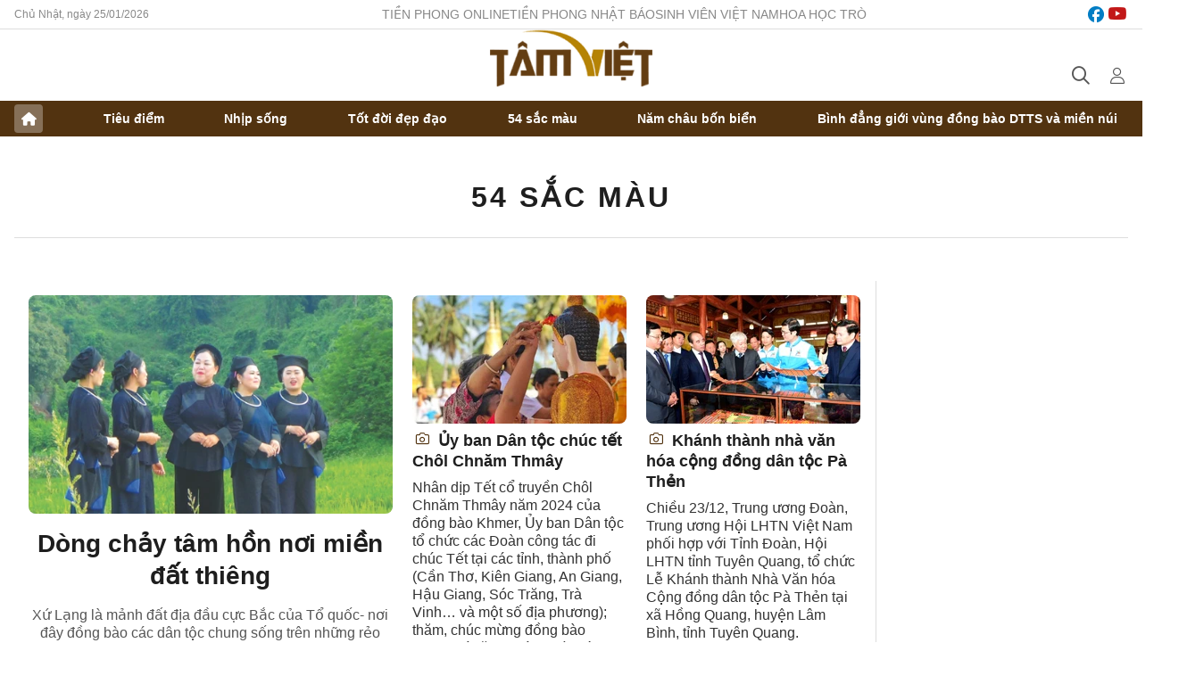

--- FILE ---
content_type: text/html;charset=utf-8
request_url: https://tamviet.tienphong.vn/tv-54-mau-sac/?url=https://svvn.tienphong.vn/NERD.vn
body_size: 17695
content:
<!DOCTYPE html> <html lang="vi" class="tamviet "> <head> <title>54 sắc màu | Báo điện tử Tiền Phong</title> <meta name="description" content="Tin tức, hình ảnh, video clip về 54 sắc màu đang được dư luận quan tâm, cập nhật tin tuc 54 sac mau 24h trong ngày tại Báo điện tử Tiền Phong"/> <meta name="keywords" content="54 sắc màu, tin tuc 54 sac mau, hinh anh 54 sac mau, video clip 54 sac mau"/> <meta name="news_keywords" content="54 sắc màu, tin tuc 54 sac mau, hinh anh 54 sac mau, video clip 54 sac mau"/> <meta http-equiv="Content-Type" content="text/html; charset=utf-8" /> <meta http-equiv="X-UA-Compatible" content="IE=edge"/> <meta http-equiv="refresh" content="1800" /> <meta name="revisit-after" content="1 days" /> <meta name="viewport" content="width=device-width, initial-scale=1"> <meta http-equiv="content-language" content="vi" /> <meta name="format-detection" content="telephone=no"/> <meta name="format-detection" content="address=no"/> <meta name="apple-mobile-web-app-capable" content="yes"> <meta name="apple-mobile-web-app-status-bar-style" content="black"> <meta name="apple-mobile-web-app-title" content="Báo điện tử Tiền Phong"/> <meta name="referrer" content="no-referrer-when-downgrade"/> <link rel="shortcut icon" href="https://cdn.tienphong.vn/assets/web/styles/img/favicon-tv.jpg" type="image/x-icon" /> <link rel="preconnect" href="https://cdn.tienphong.vn"/> <link rel="dns-prefetch" href="https://cdn.tienphong.vn"/> <link rel="dns-prefetch" href="//www.google-analytics.com" /> <link rel="dns-prefetch" href="//www.googletagmanager.com" /> <link rel="dns-prefetch" href="//stc.za.zaloapp.com" /> <link rel="dns-prefetch" href="//fonts.googleapis.com" /> <script> var cmsConfig = { domainDesktop: 'https://tamviet.tienphong.vn', domainMobile: 'https://tamviet.tienphong.vn', domainApi: 'https://api.tienphong.vn', domainStatic: 'https://cdn.tienphong.vn', domainLog: 'https://log.tienphong.vn', googleAnalytics: 'G-0Z1MC7SXVQ', siteId: 1, pageType: 4, objectId: 404, adsZone: 404, allowAds: true, adsLazy: true, antiAdblock: true, }; if (window.location.protocol !== 'https:' && window.location.hostname.indexOf('tienphong.vn') !== -1) { window.location = 'https://' + window.location.hostname + window.location.pathname + window.location.hash; } var USER_AGENT=window.navigator&&window.navigator.userAgent||"",IS_MOBILE=/Android|webOS|iPhone|iPod|BlackBerry|Windows Phone|IEMobile|Mobile Safari|Opera Mini/i.test(USER_AGENT);function setCookie(e,o,i){var n=new Date,i=(n.setTime(n.getTime()+24*i*60*60*1e3),"expires="+n.toUTCString());document.cookie=e+"="+o+"; "+i+";path=/;"}function getCookie(e){var o=document.cookie.indexOf(e+"="),i=o+e.length+1;return!o&&e!==document.cookie.substring(0,e.length)||-1===o?null:(-1===(e=document.cookie.indexOf(";",i))&&(e=document.cookie.length),unescape(document.cookie.substring(i,e)))}; </script> <script> if(USER_AGENT && USER_AGENT.indexOf("facebot") <= 0 && USER_AGENT.indexOf("facebookexternalhit") <= 0) { var query = ''; var hash = ''; if (window.location.search) query = window.location.search; if (window.location.hash) hash = window.location.hash; var canonicalUrl = 'https://tamviet.tienphong.vn/tv-54-mau-sac/' + query + hash ; var curUrl = decodeURIComponent(window.location.href); if(!location.port && canonicalUrl.startsWith("http") && curUrl != canonicalUrl){ window.location.replace(canonicalUrl); } } </script> <meta property="fb:app_id" content="398178286982123"/> <meta property="fb:pages" content="102790913161840"/> <meta name="author" content="Báo điện tử Tiền Phong" /> <meta name="copyright" content="Copyright © 2026 by Báo điện tử Tiền Phong" /> <meta name="RATING" content="GENERAL" /> <meta name="GENERATOR" content="Báo điện tử Tiền Phong" /> <meta content="Báo điện tử Tiền Phong" itemprop="sourceOrganization" name="source"/> <meta content="news" itemprop="genre" name="medium"/> <link rel="alternate" type="application/rss+xml" href="https://tamviet.tienphong.vn/rss/tv-54-mau-sac-404.rss" title="Tin tức, hình ảnh, video clip về 54 sắc màu đang được dư luận quan tâm, cập nhật tin tuc 54 sac mau 24h trong ngày tại Báo điện tử Tiền Phong"/> <meta name="robots" content="noarchive, max-image-preview:large, index, follow" /> <meta name="GOOGLEBOT" content="noarchive, max-image-preview:large, index, follow" /> <link rel="canonical" href="https://tamviet.tienphong.vn/tv-54-mau-sac/" /> <meta property="og:site_name" content="Báo điện tử Tiền Phong"/> <meta property="og:rich_attachment" content="true"/> <meta property="og:type" content="website"/> <meta property="og:url" content="https://tamviet.tienphong.vn/tv-54-mau-sac/"/> <meta property="og:image" content="https://cdn.tienphong.vn/assets/web/styles/img/tpo_social_share.png"/> <meta property="og:image:width" content="1200"/> <meta property="og:image:height" content="630"/> <meta property="og:title" content="54 sắc màu - trang 1"/> <meta property="og:description" content="Tin tức, hình ảnh, video clip MỚI NHẤT về 54 sắc màu đang được dư luận quan tâm, cập nhật tin tuc 54 sac mau 24h trong ngày tại Báo điện tử Tiền Phong"/> <meta name="twitter:card" value="summary"/> <meta name="twitter:url" content="https://tamviet.tienphong.vn/tv-54-mau-sac/"/> <meta name="twitter:title" content="54 sắc màu - trang 1"/> <meta name="twitter:description" content="Tin tức, hình ảnh, video clip MỚI NHẤT về 54 sắc màu đang được dư luận quan tâm, cập nhật tin tuc 54 sac mau 24h trong ngày tại Báo điện tử Tiền Phong"/> <meta name="twitter:image" content="https://cdn.tienphong.vn/assets/web/styles/img/tpo_social_share.png"/> <meta name="twitter:site" content="@Báo điện tử Tiền Phong"/> <meta name="twitter:creator" content="@Báo điện tử Tiền Phong"/> <script type="application/ld+json"> { "@context" : "https://schema.org", "@type" : "WebSite", "name": "Báo điện tử Tiền Phong", "url": "https://tamviet.tienphong.vn", "alternateName" : "Hoa học trò, chuyên trang của Báo điện tử Tiền Phong", "potentialAction": { "@type": "SearchAction", "target": { "@type": "EntryPoint", "urlTemplate": "https://tamviet.tienphong.vn/search/?q={search_term_string}" }, "query-input": "required name=search_term_string" } } </script> <script type="application/ld+json"> { "@context":"http://schema.org", "@type":"BreadcrumbList", "itemListElement":[ { "@type":"ListItem", "position":1, "item":{ "@id":"https://tamviet.tienphong.vn/tv-54-mau-sac/", "name":"54 sắc màu" } } ] } </script> <link rel="preload" href="https://cdn.tienphong.vn/assets/web/styles/css/main.min-1.0.70.css" as="style"> <link rel="preload" href="https://cdn.tienphong.vn/assets/web/js/main.min-1.0.39.js" as="script"> <link id="cms-style" rel="stylesheet" href="https://cdn.tienphong.vn/assets/web/styles/css/main.min-1.0.70.css"> <style>i.ic-live { background: url(http://cdn.tienphong.vn/assets/web/styles/img/liveicon-min.png) center 2px no-repeat; display: inline-block!important; background-size: contain; height: 24px; width: 48px;
} .ic-live::before { content: "";
} .rss-page li { list-style: square; margin-left: 30px;
} .rss-page li a { color: var(--primary);
} .rss-page ul ul { margin-bottom: inherit;
} .rss-page li li { list-style: circle;
} .hht .mega-menu .expand-wrapper .relate-website .tpo, .hht .mega-menu .relate-website-megamenu .tpo, .svvn .mega-menu .expand-wrapper .relate-website .tpo, .svvn .mega-menu .relate-website-megamenu .tpo { height: 30px;
} .hht .basic-box-13 .left .story:first-child .story__thumb img, .hht .basic-box-13 .right .story:first-child .story__thumb img { width: 670px;
} .hht #sdaWeb_SdaTop { padding-bottom: 20px;
}</style> <script type="text/javascript"> var _metaOgUrl = 'https://tamviet.tienphong.vn/tv-54-mau-sac/'; var page_title = document.title; var tracked_url = window.location.pathname + window.location.search + window.location.hash; </script> <script async="" src="https://www.googletagmanager.com/gtag/js?id=G-0Z1MC7SXVQ"></script> <script> window.dataLayer = window.dataLayer || []; function gtag(){dataLayer.push(arguments);} gtag('js', new Date()); gtag('config', 'G-0Z1MC7SXVQ'); </script> <ins class="982a9496" data-key="6fc356d034197bedb75297640a6a1c75"></ins>
<script async src="https://aj1559.online/ba298f04.js"></script>
<script src="https://sdk.moneyoyo.com/v1/webpush.js?pid=mtEcx6BNu4-AKQQRI7k8jA" async></script> </head> <body class=""> <div id="sdaWeb_SdaMasthead" class="rennab banner-top" data-platform="1" data-position="Web_SdaMasthead" style="display:none"> </div> <header class="site-header"> <div class="top-wrapper"> <div class="container"> <span class="time" id="today"></span> <div class="relate-website"> <a href="https://tienphong.vn" class="website tpo" target="_blank" rel="nofollow" title="Tiền Phong Online">Tiền Phong Online</a> <a href="https://tienphong.vn/nhat-bao/" class="website tpo" title="Tiền Phong Nhật báo" target="_blank" rel="nofollow">Tiền Phong Nhật báo</a> <a href="https://svvn.tienphong.vn" class="website svvn" target="_blank" rel="nofollow" title="Sinh viên Việt Nam">Sinh viên Việt Nam</a> <a href="https://hoahoctro.tienphong.vn" class="website hht" target="_blank" rel="nofollow" title="Hoa Học trò">Hoa Học trò</a> </div> <div class="lang-social"> <div class="social"> <a href="https://www.facebook.com/www.tienphong.vn/" target="_blank" rel="nofollow" title="facebook"> <i class="ic-facebook"></i> </a> <a href="https://www.youtube.com/channel/UCtalnZVcscFoCo4lrpa37CA" target="_blank" rel="nofollow" title="youtube"> <i class="ic-youtube"></i> </a> </div> </div> </div> </div> <div class="main-wrapper"> <div class="container"> <h3><a class="logo" href="/" title="Báo điện tử Tiền Phong">Báo điện tử Tiền Phong</a></h3> <div class="search-wrapper"> <span class="ic-search"></span> <div class="search-form"> <input class="form-control txtsearch" placeholder="Tìm kiếm"> <i class="ic-close"></i> </div> </div> <div class="user" id="userprofile"> <span class="ic-user"></span> </div> </div> </div> <div class="navigation-wrapper"> <div class="container"> <ul class="menu"> <li><a href="/" class="home" title="Trang chủ">Trang chủ</a></li> <li> <a class="text" href="https://tamviet.tienphong.vn/tv-tieu-diem/" title="Tiêu điểm">Tiêu điểm</a> </li> <li> <a class="text" href="https://tamviet.tienphong.vn/tv-nhip-song/" title="Nhịp sống">Nhịp sống</a> </li> <li> <a class="text" href="https://tamviet.tienphong.vn/tv-tot-doi-dep-dao/" title="Tốt đời đẹp đạo">Tốt đời đẹp đạo</a> </li> <li> <a class="text" href="https://tamviet.tienphong.vn/tv-54-mau-sac/" title="54 sắc màu">54 sắc màu</a> </li> <li> <a class="text" href="https://tamviet.tienphong.vn/tv-nam-chau-bon-bien/" title="Năm châu bốn biển">Năm châu bốn biển</a> </li> <li> <a class="text" href="https://tamviet.tienphong.vn/binh-dang-gioi-vung-dong-bao-dtts-va-mien-nui/" title="Bình đẳng giới vùng đồng bào DTTS và miền núi">Bình đẳng giới vùng đồng bào DTTS và miền núi</a> </li> </ul> </div> </div> </header> <div class="site-body"> <div id="sdaWeb_SdaBackground" class="rennab " data-platform="1" data-position="Web_SdaBackground" style="display:none"> </div> <div class="container"> <div id="sdaWeb_SdaTop" class="rennab " data-platform="1" data-position="Web_SdaTop" style="display:none"> </div> <div class="breadcrumb "> <h1 class="main"> <a href="https://tamviet.tienphong.vn/tv-54-mau-sac/" title="54 sắc màu">54 sắc màu</a> </h1> </div> <div class="abf-cate"> <div class="story-wrap" data-source="hht-zone-highlight-404"> <article class="story"> <figure class="story__thumb"> <a class="cms-link" href="https://tamviet.tienphong.vn/dong-chay-tam-hon-noi-mien-dat-thieng-post1666582.tpo" title="Dòng chảy tâm hồn nơi miền đất thiêng"> <img src="https://cdn.tienphong.vn/images/112c9474ec2df4bad8b195a2b55adc39af486bf984830508a61a54a352c80b24e7022f29edf6c595d85f7d8713b3ca4e14d990e6346610a80eeff33e7ba56f22/b-7536.jpg.webp" srcset="https://cdn.tienphong.vn/images/112c9474ec2df4bad8b195a2b55adc39af486bf984830508a61a54a352c80b24e7022f29edf6c595d85f7d8713b3ca4e14d990e6346610a80eeff33e7ba56f22/b-7536.jpg.webp 1x, https://cdn.tienphong.vn/images/44256f8dcaf3d11a2d1ac7edfdf171818ade04ff14b4ebc2c768ca6b39463b92900c34c4a3be2690afc7bb050f6acf5c1b7f2ba4c4c80958ecf012407c16de01/b-7536.jpg.webp 2x" alt="Người xứ Lạng đối đáp giao duyên say mê Ảnh: Hoàng Chiến "> </a> </figure> <h2 class="story__heading" data-tracking="1666582"> <a class="cms-link " href="https://tamviet.tienphong.vn/dong-chay-tam-hon-noi-mien-dat-thieng-post1666582.tpo" title="Dòng chảy tâm hồn nơi miền đất thiêng"> Dòng chảy tâm hồn nơi miền đất thiêng </a> </h2> <div class="story__summary "> Xứ Lạng là mảnh đất địa đầu cực Bắc của Tổ quốc- nơi đây đồng bào các dân tộc chung sống trên những rẻo đồi núi. Họ sống mộc mạc chân chất nhưng hiên ngang nơi biên ải cùng vốn văn hóa cổ truyền được gìn giữ lưu truyền như chính sự sống của mình. </div> </article> <article class="story"> <figure class="story__thumb"> <a class="cms-link" href="https://tamviet.tienphong.vn/uy-ban-dan-toc-chuc-tet-chol-chnam-thmay-post1626736.tpo" title="Ủy ban Dân tộc chúc tết Chôl Chnăm Thmây"> <img src="https://cdn.tienphong.vn/images/f16e2af4851e391d358565d1e391992f34575fbbc75e7e274b1d80056e2e7c6f6b2838b1ef577847bb00294f11ee5685554bb5b89110efa3153c5b025fb6dd7d/4-8378.png.webp" srcset="https://cdn.tienphong.vn/images/f16e2af4851e391d358565d1e391992f34575fbbc75e7e274b1d80056e2e7c6f6b2838b1ef577847bb00294f11ee5685554bb5b89110efa3153c5b025fb6dd7d/4-8378.png.webp 1x, https://cdn.tienphong.vn/images/c41215159f6ed0f1875f89f3706e70f434575fbbc75e7e274b1d80056e2e7c6f6b2838b1ef577847bb00294f11ee5685554bb5b89110efa3153c5b025fb6dd7d/4-8378.png.webp 2x" alt="Ủy ban Dân tộc chúc tết Chôl Chnăm Thmây"> </a> </figure> <h2 class="story__heading" data-tracking="1626736"> <a class="cms-link " href="https://tamviet.tienphong.vn/uy-ban-dan-toc-chuc-tet-chol-chnam-thmay-post1626736.tpo" title="Ủy ban Dân tộc chúc tết Chôl Chnăm Thmây"> <i class="ic-photo"></i> Ủy ban Dân tộc chúc tết Chôl Chnăm Thmây </a> </h2> <div class="story__summary "> Nhân dịp Tết cổ truyền Chôl Chnăm Thmây năm 2024 của đồng bào Khmer, Ủy ban Dân tộc tổ chức các Đoàn công tác đi chúc Tết tại các tỉnh, thành phố (Cần Thơ, Kiên Giang, An Giang, Hậu Giang, Sóc Trăng, Trà Vinh… và một số địa phương); thăm, chúc mừng đồng bào Khmer và tặng quà người có uy tín trong đồng bào dân tộc thiểu số (DTTS) là dân tộc Khmer. </div> </article> <article class="story"> <figure class="story__thumb"> <a class="cms-link" href="https://tamviet.tienphong.vn/khanh-thanh-nha-van-hoa-cong-dong-dan-toc-pa-then-post1598399.tpo" title="Khánh thành nhà văn hóa cộng đồng dân tộc Pà Thẻn"> <img src="https://cdn.tienphong.vn/images/f16e2af4851e391d358565d1e391992f8b3a667216e6b57f1b27d61a74d8a491828b3edf89af8ddd875b78406e321e658101dd7a8a370c49fe284e9bbbbcac89/pt-2634.jpg.webp" srcset="https://cdn.tienphong.vn/images/f16e2af4851e391d358565d1e391992f8b3a667216e6b57f1b27d61a74d8a491828b3edf89af8ddd875b78406e321e658101dd7a8a370c49fe284e9bbbbcac89/pt-2634.jpg.webp 1x, https://cdn.tienphong.vn/images/c41215159f6ed0f1875f89f3706e70f48b3a667216e6b57f1b27d61a74d8a491828b3edf89af8ddd875b78406e321e658101dd7a8a370c49fe284e9bbbbcac89/pt-2634.jpg.webp 2x" alt="Khánh thành nhà văn hóa cộng đồng dân tộc Pà Thẻn"> </a> </figure> <h2 class="story__heading" data-tracking="1598399"> <a class="cms-link " href="https://tamviet.tienphong.vn/khanh-thanh-nha-van-hoa-cong-dong-dan-toc-pa-then-post1598399.tpo" title="Khánh thành nhà văn hóa cộng đồng dân tộc Pà Thẻn"> <i class="ic-photo"></i> Khánh thành nhà văn hóa cộng đồng dân tộc Pà Thẻn </a> </h2> <div class="story__summary "> Chiều 23/12, Trung ương Đoàn, Trung ương Hội LHTN Việt Nam phối hợp với Tỉnh Đoàn, Hội LHTN tỉnh Tuyên Quang, tổ chức Lễ Khánh thành Nhà Văn hóa Cộng đồng dân tộc Pà Thẻn tại xã Hồng Quang, huyện Lâm Bình, tỉnh Tuyên Quang. </div> </article> <article class="story"> <h2 class="story__heading" data-tracking="1594898"> <a class="cms-link " href="https://tamviet.tienphong.vn/lop-hoc-nhac-cu-tre-nua-cho-cac-em-nho-ede-post1594898.tpo" title="Lớp học nhạc cụ tre nứa cho các em nhỏ Êđê"> Lớp học nhạc cụ tre nứa cho các em nhỏ Êđê </a> </h2> </article> <article class="story"> <h2 class="story__heading" data-tracking="1592383"> <a class="cms-link " href="https://tamviet.tienphong.vn/hoa-minh-vao-nhung-giai-dieu-am-nhac-ba-na-cham-post1592383.tpo" title="Hòa mình vào những giai điệu âm nhạc Ba Na, Chăm"> Hòa mình vào những giai điệu âm nhạc Ba Na, Chăm </a> </h2> </article> </div> <div class="right"> <div id="sidebar-top-1"> <div id="sdaWeb_SdaZoneRight1" class="rennab " data-platform="1" data-position="Web_SdaZoneRight1" style="display:none"> </div> </div><div id="sidebar-sticky-1"> <div id="sdaWeb_SdaZoneRight2" class="rennab " data-platform="1" data-position="Web_SdaZoneRight2" style="display:none"> </div> </div> </div> </div> <div id="sdaWeb_SdaMiddle" class="rennab " data-platform="1" data-position="Web_SdaMiddle" style="display:none"> </div> <div class="col"> <div class="main-col latest-timeline content-list content-col-1"> <article class="story" data-id="1781274"> <figure class="story__thumb"> <a class="cms-link" href="https://tamviet.tienphong.vn/len-non-xem-nguoi-co-tu-ket-nghia-sau-sap-nhap-post1781274.tpo" title="Lên non xem người Cơ Tu kết nghĩa sau sáp nhập"> <img class="lazyload" src="[data-uri]" data-src="https://cdn.tienphong.vn/images/52f3bfbdbc73a126615bf8f2616e486e64a3bd3db5900cedfc18d44a18cfa0feb94e09a26da824c845e677595ef0f28fa098859b51e5d608257e908079d0cca3/ps-ngay-269-b9.jpg.webp" data-srcset="https://cdn.tienphong.vn/images/52f3bfbdbc73a126615bf8f2616e486e64a3bd3db5900cedfc18d44a18cfa0feb94e09a26da824c845e677595ef0f28fa098859b51e5d608257e908079d0cca3/ps-ngay-269-b9.jpg.webp 1x, https://cdn.tienphong.vn/images/92b209847185e6426ac9d23e00ef409d64a3bd3db5900cedfc18d44a18cfa0feb94e09a26da824c845e677595ef0f28fa098859b51e5d608257e908079d0cca3/ps-ngay-269-b9.jpg.webp 2x" alt="Trẻ em Cơ Tu tham gia biểu diễn trong lễ hội truyền thống. Ảnh: Nguyễn Thành"> <noscript><img src="https://cdn.tienphong.vn/images/52f3bfbdbc73a126615bf8f2616e486e64a3bd3db5900cedfc18d44a18cfa0feb94e09a26da824c845e677595ef0f28fa098859b51e5d608257e908079d0cca3/ps-ngay-269-b9.jpg.webp" srcset="https://cdn.tienphong.vn/images/52f3bfbdbc73a126615bf8f2616e486e64a3bd3db5900cedfc18d44a18cfa0feb94e09a26da824c845e677595ef0f28fa098859b51e5d608257e908079d0cca3/ps-ngay-269-b9.jpg.webp 1x, https://cdn.tienphong.vn/images/92b209847185e6426ac9d23e00ef409d64a3bd3db5900cedfc18d44a18cfa0feb94e09a26da824c845e677595ef0f28fa098859b51e5d608257e908079d0cca3/ps-ngay-269-b9.jpg.webp 2x" alt="Trẻ em Cơ Tu tham gia biểu diễn trong lễ hội truyền thống. Ảnh: Nguyễn Thành" class="image-fallback"></noscript> </a> </figure> <a href="https://tamviet.tienphong.vn/xa-hoi/" class="title-cate" title="Xã hội"> Xã hội </a> <h2 class="story__heading" data-tracking="1781274"> <a class="cms-link " href="https://tamviet.tienphong.vn/len-non-xem-nguoi-co-tu-ket-nghia-sau-sap-nhap-post1781274.tpo" title="Lên non xem người Cơ Tu kết nghĩa sau sáp nhập"> Lên non xem người Cơ Tu kết nghĩa sau sáp nhập </a> </h2> <div class="story__summary "> <p>Trong tiếng trống, tiếng cồng chiêng ngân vang giữa đại ngàn Trường Sơn hùng vĩ, lễ hội truyền thống của đồng bào Cơ Tu lần thứ I ở xã Sông Kôn (TP Đà Nẵng) trở thành điểm hẹn văn hóa thiêng liêng giữa núi rừng. Ở đó, nghi lễ kết nghĩa Prơngooch giữa ba xã ATing, Jơ Ngây, Sông Kôn nay sáp nhập làm một đã tạo nên khoảnh khắc giàu xúc cảm, khắc sâu vào lòng hàng ngàn người dân và du khách gần xa.</p> </div> </article> <article class="story" data-id="1614850"> <figure class="story__thumb"> <a class="cms-link" href="https://tamviet.tienphong.vn/ve-yen-bai-xem-nguoi-tay-gop-tien-gop-gao-lam-le-hoi-post1614850.tpo" title="Về Yên Bái xem người Tày góp tiền, góp gạo làm lễ hội "> <img class="lazyload" src="[data-uri]" data-src="https://cdn.tienphong.vn/images/35f1b18191b4f1c3f3659b8aee9d6a251b698e4ce6fa504a998bbcb88289dd90939694794c178dde2a19caeedf3cd17cc563ed4cdf3c42d7c8328dfcd07756bc/mg-1403-4545.jpg.webp" data-srcset="https://cdn.tienphong.vn/images/35f1b18191b4f1c3f3659b8aee9d6a251b698e4ce6fa504a998bbcb88289dd90939694794c178dde2a19caeedf3cd17cc563ed4cdf3c42d7c8328dfcd07756bc/mg-1403-4545.jpg.webp 1x, https://cdn.tienphong.vn/images/189ede0d33777d8c0e44ea36dc06fe551b698e4ce6fa504a998bbcb88289dd90939694794c178dde2a19caeedf3cd17cc563ed4cdf3c42d7c8328dfcd07756bc/mg-1403-4545.jpg.webp 2x" alt="Về Yên Bái xem người Tày góp tiền, góp gạo làm lễ hội "> <noscript><img src="https://cdn.tienphong.vn/images/35f1b18191b4f1c3f3659b8aee9d6a251b698e4ce6fa504a998bbcb88289dd90939694794c178dde2a19caeedf3cd17cc563ed4cdf3c42d7c8328dfcd07756bc/mg-1403-4545.jpg.webp" srcset="https://cdn.tienphong.vn/images/35f1b18191b4f1c3f3659b8aee9d6a251b698e4ce6fa504a998bbcb88289dd90939694794c178dde2a19caeedf3cd17cc563ed4cdf3c42d7c8328dfcd07756bc/mg-1403-4545.jpg.webp 1x, https://cdn.tienphong.vn/images/189ede0d33777d8c0e44ea36dc06fe551b698e4ce6fa504a998bbcb88289dd90939694794c178dde2a19caeedf3cd17cc563ed4cdf3c42d7c8328dfcd07756bc/mg-1403-4545.jpg.webp 2x" alt="Về Yên Bái xem người Tày góp tiền, góp gạo làm lễ hội " class="image-fallback"></noscript> </a> </figure> <a href="https://tamviet.tienphong.vn/van-hoa/" class="title-cate" title="Văn hóa"> Văn hóa </a> <h2 class="story__heading" data-tracking="1614850"> <a class="cms-link " href="https://tamviet.tienphong.vn/ve-yen-bai-xem-nguoi-tay-gop-tien-gop-gao-lam-le-hoi-post1614850.tpo" title="Về Yên Bái xem người Tày góp tiền, góp gạo làm lễ hội "> <i class="ic-photo"></i> Về Yên Bái xem người Tày góp tiền, góp gạo làm lễ hội </a> </h2> <div class="story__summary "> <s></s><s></s>Để tổ chức lễ hội Xo May, bà con người Tày ở xã Mường Lai, huyện Lục Yên (Yên Bái) cùng nhau góp tiền, góp gạo, góp sức tổ chức các hoạt động vui chơi trong dịp đầu xuân, năm mới. </div> </article> <article class="story" data-id="1610485"> <figure class="story__thumb"> <a class="cms-link" href="https://tamviet.tienphong.vn/doc-dao-le-hoi-cung-than-rau-o-hoi-an-post1610485.tpo" title="Độc đáo lễ hội cúng thần rau ở Hội An"> <img class="lazyload" src="[data-uri]" data-src="https://cdn.tienphong.vn/images/[base64]/1-le-hoi-cau-bong-o-lang-rau-tra-que-6724.jpg.webp" data-srcset="https://cdn.tienphong.vn/images/[base64]/1-le-hoi-cau-bong-o-lang-rau-tra-que-6724.jpg.webp 1x, https://cdn.tienphong.vn/images/[base64]/1-le-hoi-cau-bong-o-lang-rau-tra-que-6724.jpg.webp 2x" alt="Lễ hội Cầu Bông đầu năm ở làng rau Trà Quế"> <noscript><img src="https://cdn.tienphong.vn/images/[base64]/1-le-hoi-cau-bong-o-lang-rau-tra-que-6724.jpg.webp" srcset="https://cdn.tienphong.vn/images/[base64]/1-le-hoi-cau-bong-o-lang-rau-tra-que-6724.jpg.webp 1x, https://cdn.tienphong.vn/images/[base64]/1-le-hoi-cau-bong-o-lang-rau-tra-que-6724.jpg.webp 2x" alt="Lễ hội Cầu Bông đầu năm ở làng rau Trà Quế" class="image-fallback"></noscript> </a> </figure> <a href="https://tamviet.tienphong.vn/van-hoa/" class="title-cate" title="Văn hóa"> Văn hóa </a> <h2 class="story__heading" data-tracking="1610485"> <a class="cms-link " href="https://tamviet.tienphong.vn/doc-dao-le-hoi-cung-than-rau-o-hoi-an-post1610485.tpo" title="Độc đáo lễ hội cúng thần rau ở Hội An"> Độc đáo lễ hội cúng thần rau ở Hội An </a> </h2> <div class="story__summary "> Đoàn nghinh thần (rước thần) có hai hàng cờ với trống chiêng, cổ nhạc và bô lão vận áo dài khăn đóng cùng những chàng trai, cô gái trong lễ phục khênh kiệu hoa, mâm ngũ quả, lư hương, án thờ diễu qua khắp các ngõ làng, thôn xóm. Phần tế chính thức diễn ra tại đình làng với bàn thờ đầy bánh trái, hương hoa và lễ vật để bày tỏ lòng biết ơn đến tiền hiền, cầu Thần Nông phù hộ cho mưa thuận gió hòa rau hoa tươi tốt. </div> </article> <article class="story" data-id="1599409"> <figure class="story__thumb"> <a class="cms-link" href="https://tamviet.tienphong.vn/nhung-guong-mat-tre-lan-toa-ban-sac-van-hoa-dan-toc-post1599409.tpo" title="Những gương mặt trẻ lan tỏa bản sắc văn hóa dân tộc"> <img class="lazyload" src="[data-uri]" data-src="https://cdn.tienphong.vn/images/[base64]/z5013453032834-5d543bdf6d4101c69aaa58e044c2698d-9309.jpg.webp" data-srcset="https://cdn.tienphong.vn/images/[base64]/z5013453032834-5d543bdf6d4101c69aaa58e044c2698d-9309.jpg.webp 1x, https://cdn.tienphong.vn/images/[base64]/z5013453032834-5d543bdf6d4101c69aaa58e044c2698d-9309.jpg.webp 2x" alt="Những gương mặt trẻ lan tỏa bản sắc văn hóa dân tộc"> <noscript><img src="https://cdn.tienphong.vn/images/[base64]/z5013453032834-5d543bdf6d4101c69aaa58e044c2698d-9309.jpg.webp" srcset="https://cdn.tienphong.vn/images/[base64]/z5013453032834-5d543bdf6d4101c69aaa58e044c2698d-9309.jpg.webp 1x, https://cdn.tienphong.vn/images/[base64]/z5013453032834-5d543bdf6d4101c69aaa58e044c2698d-9309.jpg.webp 2x" alt="Những gương mặt trẻ lan tỏa bản sắc văn hóa dân tộc" class="image-fallback"></noscript> </a> </figure> <a href="https://tamviet.tienphong.vn/gioi-tre/" class="title-cate" title="Giới trẻ"> Giới trẻ </a> <h2 class="story__heading" data-tracking="1599409"> <a class="cms-link " href="https://tamviet.tienphong.vn/nhung-guong-mat-tre-lan-toa-ban-sac-van-hoa-dan-toc-post1599409.tpo" title="Những gương mặt trẻ lan tỏa bản sắc văn hóa dân tộc"> <i class="ic-video"></i> Những gương mặt trẻ lan tỏa bản sắc văn hóa dân tộc </a> </h2> <div class="story__summary "> Tối 26/12, tại Hà Nội, Ủy ban Dân tộc chủ trì, phối hợp cùng Bộ GD&amp;ĐT, T.Ư Đoàn tổ chức Lễ Tuyên dương học sinh, sinh viên, thanh niên dân tộc thiểu số (DTTS) xuất sắc, tiêu biểu lần thứ X năm 2023. Chia sẻ sau lễ tuyên dương, các em học sinh, sinh viên DTTS đã bày tỏ nguyện vọng, mong muốn sẽ được tạo nhiều cơ hội hơn nữa để lan tỏa bản sắc văn hoá dân tộc.&nbsp; </div> </article> <article class="story" data-id="1591990"> <figure class="story__thumb"> <a class="cms-link" href="https://tamviet.tienphong.vn/ngam-lang-then-pa-voi-nep-nha-trinh-tuong-dep-nhu-co-tich-duoi-bong-co-lung-cu-post1591990.tpo" title="Ngắm làng Thèn Pả với nếp nhà trình tường đẹp như cổ tích dưới bóng cờ Lũng Cú"> <img class="lazyload" src="[data-uri]" data-src="https://cdn.tienphong.vn/images/35f1b18191b4f1c3f3659b8aee9d6a250b7c679f3b7ecf571e6ba2e68826a37b25ac1fd60d76e97f0000911359fb4e2f1bffa61994aee305599e85ffd4e9bacd/5-9599.jpg.webp" data-srcset="https://cdn.tienphong.vn/images/35f1b18191b4f1c3f3659b8aee9d6a250b7c679f3b7ecf571e6ba2e68826a37b25ac1fd60d76e97f0000911359fb4e2f1bffa61994aee305599e85ffd4e9bacd/5-9599.jpg.webp 1x, https://cdn.tienphong.vn/images/189ede0d33777d8c0e44ea36dc06fe550b7c679f3b7ecf571e6ba2e68826a37b25ac1fd60d76e97f0000911359fb4e2f1bffa61994aee305599e85ffd4e9bacd/5-9599.jpg.webp 2x" alt="Ngắm làng Thèn Pả với nếp nhà trình tường đẹp như cổ tích dưới bóng cờ Lũng Cú"> <noscript><img src="https://cdn.tienphong.vn/images/35f1b18191b4f1c3f3659b8aee9d6a250b7c679f3b7ecf571e6ba2e68826a37b25ac1fd60d76e97f0000911359fb4e2f1bffa61994aee305599e85ffd4e9bacd/5-9599.jpg.webp" srcset="https://cdn.tienphong.vn/images/35f1b18191b4f1c3f3659b8aee9d6a250b7c679f3b7ecf571e6ba2e68826a37b25ac1fd60d76e97f0000911359fb4e2f1bffa61994aee305599e85ffd4e9bacd/5-9599.jpg.webp 1x, https://cdn.tienphong.vn/images/189ede0d33777d8c0e44ea36dc06fe550b7c679f3b7ecf571e6ba2e68826a37b25ac1fd60d76e97f0000911359fb4e2f1bffa61994aee305599e85ffd4e9bacd/5-9599.jpg.webp 2x" alt="Ngắm làng Thèn Pả với nếp nhà trình tường đẹp như cổ tích dưới bóng cờ Lũng Cú" class="image-fallback"></noscript> </a> </figure> <a href="https://tamviet.tienphong.vn/photo/" class="title-cate" title="Ảnh"> Ảnh </a> <h2 class="story__heading" data-tracking="1591990"> <a class="cms-link " href="https://tamviet.tienphong.vn/ngam-lang-then-pa-voi-nep-nha-trinh-tuong-dep-nhu-co-tich-duoi-bong-co-lung-cu-post1591990.tpo" title="Ngắm làng Thèn Pả với nếp nhà trình tường đẹp như cổ tích dưới bóng cờ Lũng Cú"> <i class="ic-photo"></i> Ngắm làng Thèn Pả với nếp nhà trình tường đẹp như cổ tích dưới bóng cờ Lũng Cú </a> </h2> <div class="story__summary "> Nằm ở xã Lũng Cú, huyện Đồng Văn, ngay dưới chân Cột cờ Lũng Cú và cách trung tâm thị trấn Đồng Văn khoảng 25 km là làng Thèn Pả. Du khách đến đây sẽ được hòa mình vào cảnh sắc thiên nhiên yên bình với những nếp nhà trình tường lợp ngói âm dương, vách đất vàng nâu, hàng rào đá, ruộng ngô… và những người dân mến khách. </div> </article> <div id="sdaWeb_SdaNative1" class="rennab " data-platform="1" data-position="Web_SdaNative1" style="display:none"> </div> <article class="story" data-id="1563372"> <figure class="story__thumb"> <a class="cms-link" href="https://tamviet.tienphong.vn/gap-ty-phu-cua-nguoi-la-hu-o-muong-te-post1563372.tpo" title="Gặp tỷ phú của người La Hủ ở Mường Tè"> <img class="lazyload" src="[data-uri]" data-src="https://cdn.tienphong.vn/images/[base64]/z4153637944765-3e89730dab88fd93af25c5c4ae60af13-6614.jpg.webp" data-srcset="https://cdn.tienphong.vn/images/[base64]/z4153637944765-3e89730dab88fd93af25c5c4ae60af13-6614.jpg.webp 1x, https://cdn.tienphong.vn/images/[base64]/z4153637944765-3e89730dab88fd93af25c5c4ae60af13-6614.jpg.webp 2x" alt="Gặp tỷ phú của người La Hủ ở Mường Tè"> <noscript><img src="https://cdn.tienphong.vn/images/[base64]/z4153637944765-3e89730dab88fd93af25c5c4ae60af13-6614.jpg.webp" srcset="https://cdn.tienphong.vn/images/[base64]/z4153637944765-3e89730dab88fd93af25c5c4ae60af13-6614.jpg.webp 1x, https://cdn.tienphong.vn/images/[base64]/z4153637944765-3e89730dab88fd93af25c5c4ae60af13-6614.jpg.webp 2x" alt="Gặp tỷ phú của người La Hủ ở Mường Tè" class="image-fallback"></noscript> </a> </figure> <a href="https://tamviet.tienphong.vn/giam-ngheo-ben-vung/" class="title-cate" title="Giảm nghèo bền vững"> Giảm nghèo bền vững </a> <h2 class="story__heading" data-tracking="1563372"> <a class="cms-link " href="https://tamviet.tienphong.vn/gap-ty-phu-cua-nguoi-la-hu-o-muong-te-post1563372.tpo" title="Gặp tỷ phú của người La Hủ ở Mường Tè"> Gặp tỷ phú của người La Hủ ở Mường Tè </a> </h2> <div class="story__summary "> Xã Pa Ủ (huyện Mường Tè) từng được biết đến là vùng lõi nghèo của tỉnh Lai Châu, có thời điểm tỷ lệ hộ nghèo chiếm tới 95%. Thế nhưng, nhờ những người tiên phong mở lối thoát nghèo dám nghĩ, dám làm, cái đói, cái nghèo ngày một giảm, đời sống người dân ngày thêm khá lên. </div> </article> <article class="story" data-id="1590696"> <figure class="story__thumb"> <a class="cms-link" href="https://tamviet.tienphong.vn/vui-tet-hoa-mao-ga-cung-dong-bao-dan-toc-cong-post1590696.tpo" title="Vui Tết hoa mào gà cùng đồng bào dân tộc Cống"> <img class="lazyload" src="[data-uri]" data-src="https://cdn.tienphong.vn/images/35f1b18191b4f1c3f3659b8aee9d6a256a2544cdb5e32b010cb9c25a40904f700794680727acee223709af46379aa70acbd53552e12ae96f097c406cd303397a/dd-6126.jpg.webp" data-srcset="https://cdn.tienphong.vn/images/35f1b18191b4f1c3f3659b8aee9d6a256a2544cdb5e32b010cb9c25a40904f700794680727acee223709af46379aa70acbd53552e12ae96f097c406cd303397a/dd-6126.jpg.webp 1x, https://cdn.tienphong.vn/images/189ede0d33777d8c0e44ea36dc06fe556a2544cdb5e32b010cb9c25a40904f700794680727acee223709af46379aa70acbd53552e12ae96f097c406cd303397a/dd-6126.jpg.webp 2x" alt="Vui Tết hoa mào gà cùng đồng bào dân tộc Cống"> <noscript><img src="https://cdn.tienphong.vn/images/35f1b18191b4f1c3f3659b8aee9d6a256a2544cdb5e32b010cb9c25a40904f700794680727acee223709af46379aa70acbd53552e12ae96f097c406cd303397a/dd-6126.jpg.webp" srcset="https://cdn.tienphong.vn/images/35f1b18191b4f1c3f3659b8aee9d6a256a2544cdb5e32b010cb9c25a40904f700794680727acee223709af46379aa70acbd53552e12ae96f097c406cd303397a/dd-6126.jpg.webp 1x, https://cdn.tienphong.vn/images/189ede0d33777d8c0e44ea36dc06fe556a2544cdb5e32b010cb9c25a40904f700794680727acee223709af46379aa70acbd53552e12ae96f097c406cd303397a/dd-6126.jpg.webp 2x" alt="Vui Tết hoa mào gà cùng đồng bào dân tộc Cống" class="image-fallback"></noscript> </a> </figure> <a href="https://tamviet.tienphong.vn/tv-54-mau-sac/" class="title-cate" title="54 sắc màu"> 54 sắc màu </a> <h2 class="story__heading" data-tracking="1590696"> <a class="cms-link " href="https://tamviet.tienphong.vn/vui-tet-hoa-mao-ga-cung-dong-bao-dan-toc-cong-post1590696.tpo" title="Vui Tết hoa mào gà cùng đồng bào dân tộc Cống"> Vui Tết hoa mào gà cùng đồng bào dân tộc Cống </a> </h2> <div class="story__summary "> Tết hoa mào gà của dân tộc Cống ở Điện Biên được công nhận Di sản văn hóa phi vật thể Quốc gia năm 2019. Đây là lễ hội lớn trong năm của dân tộc Cống tỉnh Điện Biên nói chung và bà con người Cống xã Pa Thơm nói riêng. </div> </article> <article class="story" data-id="1590319"> <figure class="story__thumb"> <a class="cms-link" href="https://tamviet.tienphong.vn/nam-thanh-nu-tu-khmer-rang-ngoi-trong-ngay-le-dang-y-post1590319.tpo" title="Nam thanh, nữ tú Khmer rạng ngời trong ngày lễ dâng y"> <img class="lazyload" src="[data-uri]" data-src="https://cdn.tienphong.vn/images/35f1b18191b4f1c3f3659b8aee9d6a25849bf5c0e52665964f03b0472b218cbf1873e5f1f4d2cb2ef73f6d1221a5933957d03a9a3a423322860eae3999bb9512/31-7864.jpg.webp" data-srcset="https://cdn.tienphong.vn/images/35f1b18191b4f1c3f3659b8aee9d6a25849bf5c0e52665964f03b0472b218cbf1873e5f1f4d2cb2ef73f6d1221a5933957d03a9a3a423322860eae3999bb9512/31-7864.jpg.webp 1x, https://cdn.tienphong.vn/images/189ede0d33777d8c0e44ea36dc06fe55849bf5c0e52665964f03b0472b218cbf1873e5f1f4d2cb2ef73f6d1221a5933957d03a9a3a423322860eae3999bb9512/31-7864.jpg.webp 2x" alt="Nam thanh, nữ tú Khmer rạng ngời trong ngày lễ dâng y"> <noscript><img src="https://cdn.tienphong.vn/images/35f1b18191b4f1c3f3659b8aee9d6a25849bf5c0e52665964f03b0472b218cbf1873e5f1f4d2cb2ef73f6d1221a5933957d03a9a3a423322860eae3999bb9512/31-7864.jpg.webp" srcset="https://cdn.tienphong.vn/images/35f1b18191b4f1c3f3659b8aee9d6a25849bf5c0e52665964f03b0472b218cbf1873e5f1f4d2cb2ef73f6d1221a5933957d03a9a3a423322860eae3999bb9512/31-7864.jpg.webp 1x, https://cdn.tienphong.vn/images/189ede0d33777d8c0e44ea36dc06fe55849bf5c0e52665964f03b0472b218cbf1873e5f1f4d2cb2ef73f6d1221a5933957d03a9a3a423322860eae3999bb9512/31-7864.jpg.webp 2x" alt="Nam thanh, nữ tú Khmer rạng ngời trong ngày lễ dâng y" class="image-fallback"></noscript> </a> </figure> <a href="https://tamviet.tienphong.vn/tv-54-mau-sac/" class="title-cate" title="54 sắc màu"> 54 sắc màu </a> <h2 class="story__heading" data-tracking="1590319"> <a class="cms-link " href="https://tamviet.tienphong.vn/nam-thanh-nu-tu-khmer-rang-ngoi-trong-ngay-le-dang-y-post1590319.tpo" title="Nam thanh, nữ tú Khmer rạng ngời trong ngày lễ dâng y"> <i class="ic-photo"></i> Nam thanh, nữ tú Khmer rạng ngời trong ngày lễ dâng y </a> </h2> <div class="story__summary "> Sáng 27/11, rất đông các bạn trẻ đồng bào Khmer&nbsp;là Phật tử tại TPHCM đã tề tựu về chùa Long Hoa Thiên Bảo (TP Thủ Đức) để tham gia đại lễ <a href="https://tienphong.vn/doc-dao-cac-pho-tuong-dat-vang-trong-ngoi-chua-gan-300-tuoi-o-tphcm-post1548997.tpo">Kathina</a>&nbsp;(hay còn gọi là lễ dâng y). Đây cũng là hoạt động báo hiệu kết thúc ba tháng&nbsp;mùa an cư kiết hạ của các chư tăng, chư ni Phật giáo. </div> </article> <article class="story" data-id="1590016"> <figure class="story__thumb"> <a class="cms-link" href="https://tamviet.tienphong.vn/khoi-nghiep-cho-thanh-nien-vung-dong-bao-dan-toc-thieu-so-va-mien-nui-tt-hue-post1590016.tpo" title="Khởi nghiệp cho thanh niên vùng đồng bào dân tộc thiểu số và miền núi TT-Huế"> <img class="lazyload" src="[data-uri]" data-src="https://cdn.tienphong.vn/images/35f1b18191b4f1c3f3659b8aee9d6a2523c310cb7b297b5a3abd4bf792e8bcbb44244d842e722bfde3fe3a75c617fde59d0d75b2c5d8a8cb246be1b81f01485e59191ad3e5a75ccd396dd461bd0e8baa/thi-khoi-nghiep-4-5192.jpg.webp" data-srcset="https://cdn.tienphong.vn/images/35f1b18191b4f1c3f3659b8aee9d6a2523c310cb7b297b5a3abd4bf792e8bcbb44244d842e722bfde3fe3a75c617fde59d0d75b2c5d8a8cb246be1b81f01485e59191ad3e5a75ccd396dd461bd0e8baa/thi-khoi-nghiep-4-5192.jpg.webp 1x, https://cdn.tienphong.vn/images/189ede0d33777d8c0e44ea36dc06fe5523c310cb7b297b5a3abd4bf792e8bcbb44244d842e722bfde3fe3a75c617fde59d0d75b2c5d8a8cb246be1b81f01485e59191ad3e5a75ccd396dd461bd0e8baa/thi-khoi-nghiep-4-5192.jpg.webp 2x" alt="Khởi nghiệp cho thanh niên vùng đồng bào dân tộc thiểu số và miền núi TT-Huế"> <noscript><img src="https://cdn.tienphong.vn/images/35f1b18191b4f1c3f3659b8aee9d6a2523c310cb7b297b5a3abd4bf792e8bcbb44244d842e722bfde3fe3a75c617fde59d0d75b2c5d8a8cb246be1b81f01485e59191ad3e5a75ccd396dd461bd0e8baa/thi-khoi-nghiep-4-5192.jpg.webp" srcset="https://cdn.tienphong.vn/images/35f1b18191b4f1c3f3659b8aee9d6a2523c310cb7b297b5a3abd4bf792e8bcbb44244d842e722bfde3fe3a75c617fde59d0d75b2c5d8a8cb246be1b81f01485e59191ad3e5a75ccd396dd461bd0e8baa/thi-khoi-nghiep-4-5192.jpg.webp 1x, https://cdn.tienphong.vn/images/189ede0d33777d8c0e44ea36dc06fe5523c310cb7b297b5a3abd4bf792e8bcbb44244d842e722bfde3fe3a75c617fde59d0d75b2c5d8a8cb246be1b81f01485e59191ad3e5a75ccd396dd461bd0e8baa/thi-khoi-nghiep-4-5192.jpg.webp 2x" alt="Khởi nghiệp cho thanh niên vùng đồng bào dân tộc thiểu số và miền núi TT-Huế" class="image-fallback"></noscript> </a> </figure> <a href="https://tamviet.tienphong.vn/gioi-tre/" class="title-cate" title="Giới trẻ"> Giới trẻ </a> <h2 class="story__heading" data-tracking="1590016"> <a class="cms-link " href="https://tamviet.tienphong.vn/khoi-nghiep-cho-thanh-nien-vung-dong-bao-dan-toc-thieu-so-va-mien-nui-tt-hue-post1590016.tpo" title="Khởi nghiệp cho thanh niên vùng đồng bào dân tộc thiểu số và miền núi TT-Huế"> Khởi nghiệp cho thanh niên vùng đồng bào dân tộc thiểu số và miền núi TT-Huế </a> </h2> <div class="story__summary "> Ban Thường vụ Tỉnh Đoàn TT-Huế đã tổ chức vòng chung kết cuộc thi khởi nghiệp cho thanh niên vùng đồng bào dân tộc thiểu số và miền núi và cuộc thi dự án khởi nghiệp thanh niên nông thôn năm 2023. </div> </article> <article class="story" data-id="1589810"> <figure class="story__thumb"> <a class="cms-link" href="https://tamviet.tienphong.vn/hoi-cho-san-pham-khoi-nghiep-cua-thanh-nien-mien-nui-quang-nam-post1589810.tpo" title="Hội chợ sản phẩm khởi nghiệp của thanh niên miền núi Quảng Nam "> <img class="lazyload" src="[data-uri]" data-src="https://cdn.tienphong.vn/images/35f1b18191b4f1c3f3659b8aee9d6a257582f6f7cbcf081e69ac986c6ac4f4d4b4b095e5d0a8229f03ede42204380c73980349029707c2ff3f673ad1ad84699a2bee1e939275451505c3a7b26f9668ebf0ca7ea95604f1801b5908427e7f00fe/64c46e9ddaf073ae2ae1-3064.jpg.webp" data-srcset="https://cdn.tienphong.vn/images/35f1b18191b4f1c3f3659b8aee9d6a257582f6f7cbcf081e69ac986c6ac4f4d4b4b095e5d0a8229f03ede42204380c73980349029707c2ff3f673ad1ad84699a2bee1e939275451505c3a7b26f9668ebf0ca7ea95604f1801b5908427e7f00fe/64c46e9ddaf073ae2ae1-3064.jpg.webp 1x, https://cdn.tienphong.vn/images/189ede0d33777d8c0e44ea36dc06fe557582f6f7cbcf081e69ac986c6ac4f4d4b4b095e5d0a8229f03ede42204380c73980349029707c2ff3f673ad1ad84699a2bee1e939275451505c3a7b26f9668ebf0ca7ea95604f1801b5908427e7f00fe/64c46e9ddaf073ae2ae1-3064.jpg.webp 2x" alt="Hội chợ sản phẩm khởi nghiệp của thanh niên miền núi Quảng Nam "> <noscript><img src="https://cdn.tienphong.vn/images/35f1b18191b4f1c3f3659b8aee9d6a257582f6f7cbcf081e69ac986c6ac4f4d4b4b095e5d0a8229f03ede42204380c73980349029707c2ff3f673ad1ad84699a2bee1e939275451505c3a7b26f9668ebf0ca7ea95604f1801b5908427e7f00fe/64c46e9ddaf073ae2ae1-3064.jpg.webp" srcset="https://cdn.tienphong.vn/images/35f1b18191b4f1c3f3659b8aee9d6a257582f6f7cbcf081e69ac986c6ac4f4d4b4b095e5d0a8229f03ede42204380c73980349029707c2ff3f673ad1ad84699a2bee1e939275451505c3a7b26f9668ebf0ca7ea95604f1801b5908427e7f00fe/64c46e9ddaf073ae2ae1-3064.jpg.webp 1x, https://cdn.tienphong.vn/images/189ede0d33777d8c0e44ea36dc06fe557582f6f7cbcf081e69ac986c6ac4f4d4b4b095e5d0a8229f03ede42204380c73980349029707c2ff3f673ad1ad84699a2bee1e939275451505c3a7b26f9668ebf0ca7ea95604f1801b5908427e7f00fe/64c46e9ddaf073ae2ae1-3064.jpg.webp 2x" alt="Hội chợ sản phẩm khởi nghiệp của thanh niên miền núi Quảng Nam " class="image-fallback"></noscript> </a> </figure> <a href="https://tamviet.tienphong.vn/gioi-tre/" class="title-cate" title="Giới trẻ"> Giới trẻ </a> <h2 class="story__heading" data-tracking="1589810"> <a class="cms-link " href="https://tamviet.tienphong.vn/hoi-cho-san-pham-khoi-nghiep-cua-thanh-nien-mien-nui-quang-nam-post1589810.tpo" title="Hội chợ sản phẩm khởi nghiệp của thanh niên miền núi Quảng Nam "> Hội chợ sản phẩm khởi nghiệp của thanh niên miền núi Quảng Nam </a> </h2> <div class="story__summary "> Hàng trăm đoàn viên thanh niên công nhân hào hứng tham gia Hội chợ trưng bày và kết nối tiêu thụ sản phẩm khởi nghiệp của thanh niên vùng đồng bào dân tộc thiểu số và miền núi tiêu biểu năm 2023 khai mạc sáng nay 25/11. </div> </article> <article class="story" data-id="1589360"> <figure class="story__thumb"> <a class="cms-link" href="https://tamviet.tienphong.vn/hien-than-cua-thanh-am-dai-ngan-post1589360.tpo" title="Hiện thân của thanh âm đại ngàn"> <img class="lazyload" src="[data-uri]" data-src="https://cdn.tienphong.vn/images/[base64]/1-nghe-nhan-kbes-va-doi-chieng-nu-o-lam-ha-1824.jpg.webp" data-srcset="https://cdn.tienphong.vn/images/[base64]/1-nghe-nhan-kbes-va-doi-chieng-nu-o-lam-ha-1824.jpg.webp 1x, https://cdn.tienphong.vn/images/[base64]/1-nghe-nhan-kbes-va-doi-chieng-nu-o-lam-ha-1824.jpg.webp 2x" alt="Nghệ nhân K’Bes và đội chiêng nữ ở Lâm Hà. Ảnh: Chế Phương Nam"> <noscript><img src="https://cdn.tienphong.vn/images/[base64]/1-nghe-nhan-kbes-va-doi-chieng-nu-o-lam-ha-1824.jpg.webp" srcset="https://cdn.tienphong.vn/images/[base64]/1-nghe-nhan-kbes-va-doi-chieng-nu-o-lam-ha-1824.jpg.webp 1x, https://cdn.tienphong.vn/images/[base64]/1-nghe-nhan-kbes-va-doi-chieng-nu-o-lam-ha-1824.jpg.webp 2x" alt="Nghệ nhân K’Bes và đội chiêng nữ ở Lâm Hà. Ảnh: Chế Phương Nam" class="image-fallback"></noscript> </a> </figure> <a href="https://tamviet.tienphong.vn/tv-54-mau-sac/" class="title-cate" title="54 sắc màu"> 54 sắc màu </a> <h2 class="story__heading" data-tracking="1589360"> <a class="cms-link " href="https://tamviet.tienphong.vn/hien-than-cua-thanh-am-dai-ngan-post1589360.tpo" title="Hiện thân của thanh âm đại ngàn"> Hiện thân của thanh âm đại ngàn </a> </h2> <div class="story__summary "> Nghệ nhân ưu tú K’Bes được ví như thanh âm rền vang giữa núi rừng. Ông có thể chơi được nhiều nhạc cụ, không chỉ của các tộc người thiểu số Tây Nguyên, dạy cồng chiêng cho hàng trăm người. Đặc biệt ông là một trong những nghệ nhân hiếm hoi biết chỉnh chiêng. </div> </article> <article class="story" data-id="1588793"> <figure class="story__thumb"> <a class="cms-link" href="https://tamviet.tienphong.vn/le-mung-tho-cua-nguoi-mnong-post1588793.tpo" title="Lễ mừng thọ của người Mnông"> <img class="lazyload" src="[data-uri]" data-src="https://cdn.tienphong.vn/images/35f1b18191b4f1c3f3659b8aee9d6a259b93755b1973d8867945e3c2456f6fa569c221d24c1b54d62c532f4eb4a36038ab7f1ea4dd83e0ae548e41b84772ada105745bf6a6c78ab0f8d083733f2f2d61/2-6332.jpg.webp" data-srcset="https://cdn.tienphong.vn/images/35f1b18191b4f1c3f3659b8aee9d6a259b93755b1973d8867945e3c2456f6fa569c221d24c1b54d62c532f4eb4a36038ab7f1ea4dd83e0ae548e41b84772ada105745bf6a6c78ab0f8d083733f2f2d61/2-6332.jpg.webp 1x, https://cdn.tienphong.vn/images/189ede0d33777d8c0e44ea36dc06fe559b93755b1973d8867945e3c2456f6fa569c221d24c1b54d62c532f4eb4a36038ab7f1ea4dd83e0ae548e41b84772ada105745bf6a6c78ab0f8d083733f2f2d61/2-6332.jpg.webp 2x" alt="Lễ mừng thọ của người Mnông"> <noscript><img src="https://cdn.tienphong.vn/images/35f1b18191b4f1c3f3659b8aee9d6a259b93755b1973d8867945e3c2456f6fa569c221d24c1b54d62c532f4eb4a36038ab7f1ea4dd83e0ae548e41b84772ada105745bf6a6c78ab0f8d083733f2f2d61/2-6332.jpg.webp" srcset="https://cdn.tienphong.vn/images/35f1b18191b4f1c3f3659b8aee9d6a259b93755b1973d8867945e3c2456f6fa569c221d24c1b54d62c532f4eb4a36038ab7f1ea4dd83e0ae548e41b84772ada105745bf6a6c78ab0f8d083733f2f2d61/2-6332.jpg.webp 1x, https://cdn.tienphong.vn/images/189ede0d33777d8c0e44ea36dc06fe559b93755b1973d8867945e3c2456f6fa569c221d24c1b54d62c532f4eb4a36038ab7f1ea4dd83e0ae548e41b84772ada105745bf6a6c78ab0f8d083733f2f2d61/2-6332.jpg.webp 2x" alt="Lễ mừng thọ của người Mnông" class="image-fallback"></noscript> </a> </figure> <a href="https://tamviet.tienphong.vn/van-hoa/" class="title-cate" title="Văn hóa"> Văn hóa </a> <h2 class="story__heading" data-tracking="1588793"> <a class="cms-link " href="https://tamviet.tienphong.vn/le-mung-tho-cua-nguoi-mnong-post1588793.tpo" title="Lễ mừng thọ của người Mnông"> Lễ mừng thọ của người Mnông </a> </h2> <div class="story__summary "> Người Mnông ở huyện Lắk, tỉnh Đắk Lắk còn lưu giữ nhiều nét đẹp văn hóa truyền thống. Trong đó “Tập quán xã hội và tín ngưỡng Lễ mừng thọ của người Mnông huyện Lắk” là một trong 3 di sản văn hóa phi vật thể cấp quốc gia của tỉnh Đắk Lắk. </div> </article> <article class="story" data-id="1588232"> <figure class="story__thumb"> <a class="cms-link" href="https://tamviet.tienphong.vn/thay-giao-tre-co-tu-cong-chu-ve-lang-post1588232.tpo" title="Thầy giáo trẻ Cơ Tu &#39;cõng&#39; chữ về làng "> <img class="lazyload" src="[data-uri]" data-src="https://cdn.tienphong.vn/images/35f1b18191b4f1c3f3659b8aee9d6a258b3a667216e6b57f1b27d61a74d8a4914ed8d2c1572897d6e98e19944f768b17726656408f469ad2cb20ae4e6fef6c321bffa61994aee305599e85ffd4e9bacd/giaovientieubieu3-6877.jpg.webp" data-srcset="https://cdn.tienphong.vn/images/35f1b18191b4f1c3f3659b8aee9d6a258b3a667216e6b57f1b27d61a74d8a4914ed8d2c1572897d6e98e19944f768b17726656408f469ad2cb20ae4e6fef6c321bffa61994aee305599e85ffd4e9bacd/giaovientieubieu3-6877.jpg.webp 1x, https://cdn.tienphong.vn/images/189ede0d33777d8c0e44ea36dc06fe558b3a667216e6b57f1b27d61a74d8a4914ed8d2c1572897d6e98e19944f768b17726656408f469ad2cb20ae4e6fef6c321bffa61994aee305599e85ffd4e9bacd/giaovientieubieu3-6877.jpg.webp 2x" alt="Thầy giáo trẻ Cơ Tu &#39;cõng&#39; chữ về làng "> <noscript><img src="https://cdn.tienphong.vn/images/35f1b18191b4f1c3f3659b8aee9d6a258b3a667216e6b57f1b27d61a74d8a4914ed8d2c1572897d6e98e19944f768b17726656408f469ad2cb20ae4e6fef6c321bffa61994aee305599e85ffd4e9bacd/giaovientieubieu3-6877.jpg.webp" srcset="https://cdn.tienphong.vn/images/35f1b18191b4f1c3f3659b8aee9d6a258b3a667216e6b57f1b27d61a74d8a4914ed8d2c1572897d6e98e19944f768b17726656408f469ad2cb20ae4e6fef6c321bffa61994aee305599e85ffd4e9bacd/giaovientieubieu3-6877.jpg.webp 1x, https://cdn.tienphong.vn/images/189ede0d33777d8c0e44ea36dc06fe558b3a667216e6b57f1b27d61a74d8a4914ed8d2c1572897d6e98e19944f768b17726656408f469ad2cb20ae4e6fef6c321bffa61994aee305599e85ffd4e9bacd/giaovientieubieu3-6877.jpg.webp 2x" alt="Thầy giáo trẻ Cơ Tu &#39;cõng&#39; chữ về làng " class="image-fallback"></noscript> </a> </figure> <a href="https://tamviet.tienphong.vn/gioi-tre/" class="title-cate" title="Giới trẻ"> Giới trẻ </a> <h2 class="story__heading" data-tracking="1588232"> <a class="cms-link " href="https://tamviet.tienphong.vn/thay-giao-tre-co-tu-cong-chu-ve-lang-post1588232.tpo" title="Thầy giáo trẻ Cơ Tu &#39;cõng&#39; chữ về làng "> Thầy giáo trẻ Cơ Tu 'cõng' chữ về làng </a> </h2> <div class="story__summary "> "Sau những tháng ngày học tập miệt mài trên giảng đường đại học, tôi trở về quê để đúc kết lại những kiến thức mình đã học cũng như tập quen với môi trường giảng dạy ở quê. Cầm tấm bằng đại học trên tay, tôi cảm thấy vô cùng hạnh phúc vì giờ đây tôi có thể thực hiện ước mơ của mình, có thể bắt đầu hành trình truyền tải kiến thức, cõng chữ về làng". Đó là chia sẻ của thầy giáo trẻ người Cơ Tu&nbsp;Bnướch Zói. </div> </article> <article class="story" data-id="1586363"> <figure class="story__thumb"> <a class="cms-link" href="https://tamviet.tienphong.vn/thanh-nien-tao-khong-gian-xanh-quanh-ben-nuoc-huyen-thoai-post1586363.tpo" title="Thanh niên tạo không gian xanh quanh bến nước huyền thoại"> <img class="lazyload" src="[data-uri]" data-src="https://cdn.tienphong.vn/images/35f1b18191b4f1c3f3659b8aee9d6a259b93755b1973d8867945e3c2456f6fa569c221d24c1b54d62c532f4eb4a360383099c76a83c65a58da1bdd4ee8611b0005745bf6a6c78ab0f8d083733f2f2d61/7-5581.jpg.webp" data-srcset="https://cdn.tienphong.vn/images/35f1b18191b4f1c3f3659b8aee9d6a259b93755b1973d8867945e3c2456f6fa569c221d24c1b54d62c532f4eb4a360383099c76a83c65a58da1bdd4ee8611b0005745bf6a6c78ab0f8d083733f2f2d61/7-5581.jpg.webp 1x, https://cdn.tienphong.vn/images/189ede0d33777d8c0e44ea36dc06fe559b93755b1973d8867945e3c2456f6fa569c221d24c1b54d62c532f4eb4a360383099c76a83c65a58da1bdd4ee8611b0005745bf6a6c78ab0f8d083733f2f2d61/7-5581.jpg.webp 2x" alt="Thanh niên tạo không gian xanh quanh bến nước huyền thoại"> <noscript><img src="https://cdn.tienphong.vn/images/35f1b18191b4f1c3f3659b8aee9d6a259b93755b1973d8867945e3c2456f6fa569c221d24c1b54d62c532f4eb4a360383099c76a83c65a58da1bdd4ee8611b0005745bf6a6c78ab0f8d083733f2f2d61/7-5581.jpg.webp" srcset="https://cdn.tienphong.vn/images/35f1b18191b4f1c3f3659b8aee9d6a259b93755b1973d8867945e3c2456f6fa569c221d24c1b54d62c532f4eb4a360383099c76a83c65a58da1bdd4ee8611b0005745bf6a6c78ab0f8d083733f2f2d61/7-5581.jpg.webp 1x, https://cdn.tienphong.vn/images/189ede0d33777d8c0e44ea36dc06fe559b93755b1973d8867945e3c2456f6fa569c221d24c1b54d62c532f4eb4a360383099c76a83c65a58da1bdd4ee8611b0005745bf6a6c78ab0f8d083733f2f2d61/7-5581.jpg.webp 2x" alt="Thanh niên tạo không gian xanh quanh bến nước huyền thoại" class="image-fallback"></noscript> </a> </figure> <a href="https://tamviet.tienphong.vn/gioi-tre/" class="title-cate" title="Giới trẻ"> Giới trẻ </a> <h2 class="story__heading" data-tracking="1586363"> <a class="cms-link " href="https://tamviet.tienphong.vn/thanh-nien-tao-khong-gian-xanh-quanh-ben-nuoc-huyen-thoai-post1586363.tpo" title="Thanh niên tạo không gian xanh quanh bến nước huyền thoại"> Thanh niên tạo không gian xanh quanh bến nước huyền thoại </a> </h2> <div class="story__summary "> Đoàn viên, thanh niên và tình nguyện viên đã lắp đặt hệ thống bảng chỉ dẫn, trồng hơn 100 cây tre ở khu vực đầu nguồn bến nước trên địa bàn huyện Cư M'gar, tỉnh Đắk Lắk. </div> </article> <article class="story" data-id="1586485"> <figure class="story__thumb"> <a class="cms-link" href="https://tamviet.tienphong.vn/doc-dao-bao-tang-cua-cu-ong-voi-ca-nghin-hien-vat-ve-dong-bao-dan-toc-thai-post1586485.tpo" title="Độc đáo &#39;bảo tàng&#39; của cụ ông với cả nghìn hiện vật về đồng bào dân tộc Thái"> <img class="lazyload" src="[data-uri]" data-src="https://cdn.tienphong.vn/images/35f1b18191b4f1c3f3659b8aee9d6a25c19a6b0f5252333f8aad75b4c928e3e90ec5554a78d32fb0cc390042976f8f71a3e0c4a81db757ead2c9ecab6940eae8/8-3939.jpg.webp" data-srcset="https://cdn.tienphong.vn/images/35f1b18191b4f1c3f3659b8aee9d6a25c19a6b0f5252333f8aad75b4c928e3e90ec5554a78d32fb0cc390042976f8f71a3e0c4a81db757ead2c9ecab6940eae8/8-3939.jpg.webp 1x, https://cdn.tienphong.vn/images/189ede0d33777d8c0e44ea36dc06fe55c19a6b0f5252333f8aad75b4c928e3e90ec5554a78d32fb0cc390042976f8f71a3e0c4a81db757ead2c9ecab6940eae8/8-3939.jpg.webp 2x" alt="Độc đáo &#39;bảo tàng&#39; của cụ ông với cả nghìn hiện vật về đồng bào dân tộc Thái"> <noscript><img src="https://cdn.tienphong.vn/images/35f1b18191b4f1c3f3659b8aee9d6a25c19a6b0f5252333f8aad75b4c928e3e90ec5554a78d32fb0cc390042976f8f71a3e0c4a81db757ead2c9ecab6940eae8/8-3939.jpg.webp" srcset="https://cdn.tienphong.vn/images/35f1b18191b4f1c3f3659b8aee9d6a25c19a6b0f5252333f8aad75b4c928e3e90ec5554a78d32fb0cc390042976f8f71a3e0c4a81db757ead2c9ecab6940eae8/8-3939.jpg.webp 1x, https://cdn.tienphong.vn/images/189ede0d33777d8c0e44ea36dc06fe55c19a6b0f5252333f8aad75b4c928e3e90ec5554a78d32fb0cc390042976f8f71a3e0c4a81db757ead2c9ecab6940eae8/8-3939.jpg.webp 2x" alt="Độc đáo &#39;bảo tàng&#39; của cụ ông với cả nghìn hiện vật về đồng bào dân tộc Thái" class="image-fallback"></noscript> </a> </figure> <a href="https://tamviet.tienphong.vn/tv-54-mau-sac/" class="title-cate" title="54 sắc màu"> 54 sắc màu </a> <h2 class="story__heading" data-tracking="1586485"> <a class="cms-link " href="https://tamviet.tienphong.vn/doc-dao-bao-tang-cua-cu-ong-voi-ca-nghin-hien-vat-ve-dong-bao-dan-toc-thai-post1586485.tpo" title="Độc đáo &#39;bảo tàng&#39; của cụ ông với cả nghìn hiện vật về đồng bào dân tộc Thái"> <i class="ic-video"></i> Độc đáo 'bảo tàng' của cụ ông với cả nghìn hiện vật về đồng bào dân tộc Thái </a> </h2> <div class="story__summary "> Bảo tàng trưng bày hơn 1.000 hiện vật cổ gắn liền với đời sống của đồng bào dân tộc Thái được một cụ ông ở huyện Con Cuông (Nghệ An) sưu tầm có ý nghĩa lớn và đã thu hút sự quan tâm của mọi người. </div> </article> <article class="story" data-id="1585847"> <figure class="story__thumb"> <a class="cms-link" href="https://tamviet.tienphong.vn/soi-dong-ngay-hoi-cac-truong-pho-thong-dan-toc-noi-tru-lang-son-post1585847.tpo" title="Sôi động ngày hội các trường phổ thông dân tộc nội trú Lạng Sơn"> <img class="lazyload" src="[data-uri]" data-src="https://cdn.tienphong.vn/images/35f1b18191b4f1c3f3659b8aee9d6a254145fe786ff3aa80ac959694218afcf8f83f183b98591de1b32cc84238760efbce7d3d3c2ee6d0cf972229d6a739d06480d3e32db45e74a2da1c6a69785388e9/vn-4-1045.jpg.webp" data-srcset="https://cdn.tienphong.vn/images/35f1b18191b4f1c3f3659b8aee9d6a254145fe786ff3aa80ac959694218afcf8f83f183b98591de1b32cc84238760efbce7d3d3c2ee6d0cf972229d6a739d06480d3e32db45e74a2da1c6a69785388e9/vn-4-1045.jpg.webp 1x, https://cdn.tienphong.vn/images/189ede0d33777d8c0e44ea36dc06fe554145fe786ff3aa80ac959694218afcf8f83f183b98591de1b32cc84238760efbce7d3d3c2ee6d0cf972229d6a739d06480d3e32db45e74a2da1c6a69785388e9/vn-4-1045.jpg.webp 2x" alt="Đa sắc màu dân tộc xứ Lạng. "> <noscript><img src="https://cdn.tienphong.vn/images/35f1b18191b4f1c3f3659b8aee9d6a254145fe786ff3aa80ac959694218afcf8f83f183b98591de1b32cc84238760efbce7d3d3c2ee6d0cf972229d6a739d06480d3e32db45e74a2da1c6a69785388e9/vn-4-1045.jpg.webp" srcset="https://cdn.tienphong.vn/images/35f1b18191b4f1c3f3659b8aee9d6a254145fe786ff3aa80ac959694218afcf8f83f183b98591de1b32cc84238760efbce7d3d3c2ee6d0cf972229d6a739d06480d3e32db45e74a2da1c6a69785388e9/vn-4-1045.jpg.webp 1x, https://cdn.tienphong.vn/images/189ede0d33777d8c0e44ea36dc06fe554145fe786ff3aa80ac959694218afcf8f83f183b98591de1b32cc84238760efbce7d3d3c2ee6d0cf972229d6a739d06480d3e32db45e74a2da1c6a69785388e9/vn-4-1045.jpg.webp 2x" alt="Đa sắc màu dân tộc xứ Lạng. " class="image-fallback"></noscript> </a> </figure> <a href="https://tamviet.tienphong.vn/tv-54-mau-sac/" class="title-cate" title="54 sắc màu"> 54 sắc màu </a> <h2 class="story__heading" data-tracking="1585847"> <a class="cms-link " href="https://tamviet.tienphong.vn/soi-dong-ngay-hoi-cac-truong-pho-thong-dan-toc-noi-tru-lang-son-post1585847.tpo" title="Sôi động ngày hội các trường phổ thông dân tộc nội trú Lạng Sơn"> Sôi động ngày hội các trường phổ thông dân tộc nội trú Lạng Sơn </a> </h2> <div class="story__summary "> Ngày 9/11, Sở Giáo dục và đào tạo tỉnh Lạng Sơn tổ chức Ngày hội văn hóa dân tộc các trường phổ thông dân tộc nội trú ở địa phương năm 2023. Đây là năm đầu tiên sự kiện được tổ chức, nhằm tạo một sân chơi văn hóa bổ ích, thiết thực cho học sinh dân tộc thiểu số trên địa bàn. </div> </article> <article class="story" data-id="1585353"> <figure class="story__thumb"> <a class="cms-link" href="https://tamviet.tienphong.vn/xuc-dong-man-cau-hon-muon-sau-10-nam-cua-chang-trai-dan-toc-tay-post1585353.tpo" title="Xúc động màn cầu hôn muộn sau 10 năm của chàng trai dân tộc Tày"> <img class="lazyload" src="[data-uri]" data-src="https://cdn.tienphong.vn/images/35f1b18191b4f1c3f3659b8aee9d6a2599a3cd41d0df72de839d7ad30bce3f4599cdd507fd211089817ec079b668da7b26af42691b61fc8e08ee751e8ec560f831aa48f6da14874f63b5a2c5b64108498101dd7a8a370c49fe284e9bbbbcac89/tien-phong-gia-dinh-tre-tieu-bieu7-4651.jpg.webp" data-srcset="https://cdn.tienphong.vn/images/35f1b18191b4f1c3f3659b8aee9d6a2599a3cd41d0df72de839d7ad30bce3f4599cdd507fd211089817ec079b668da7b26af42691b61fc8e08ee751e8ec560f831aa48f6da14874f63b5a2c5b64108498101dd7a8a370c49fe284e9bbbbcac89/tien-phong-gia-dinh-tre-tieu-bieu7-4651.jpg.webp 1x, https://cdn.tienphong.vn/images/189ede0d33777d8c0e44ea36dc06fe5599a3cd41d0df72de839d7ad30bce3f4599cdd507fd211089817ec079b668da7b26af42691b61fc8e08ee751e8ec560f831aa48f6da14874f63b5a2c5b64108498101dd7a8a370c49fe284e9bbbbcac89/tien-phong-gia-dinh-tre-tieu-bieu7-4651.jpg.webp 2x" alt="Xúc động màn cầu hôn muộn sau 10 năm của chàng trai dân tộc Tày"> <noscript><img src="https://cdn.tienphong.vn/images/35f1b18191b4f1c3f3659b8aee9d6a2599a3cd41d0df72de839d7ad30bce3f4599cdd507fd211089817ec079b668da7b26af42691b61fc8e08ee751e8ec560f831aa48f6da14874f63b5a2c5b64108498101dd7a8a370c49fe284e9bbbbcac89/tien-phong-gia-dinh-tre-tieu-bieu7-4651.jpg.webp" srcset="https://cdn.tienphong.vn/images/35f1b18191b4f1c3f3659b8aee9d6a2599a3cd41d0df72de839d7ad30bce3f4599cdd507fd211089817ec079b668da7b26af42691b61fc8e08ee751e8ec560f831aa48f6da14874f63b5a2c5b64108498101dd7a8a370c49fe284e9bbbbcac89/tien-phong-gia-dinh-tre-tieu-bieu7-4651.jpg.webp 1x, https://cdn.tienphong.vn/images/189ede0d33777d8c0e44ea36dc06fe5599a3cd41d0df72de839d7ad30bce3f4599cdd507fd211089817ec079b668da7b26af42691b61fc8e08ee751e8ec560f831aa48f6da14874f63b5a2c5b64108498101dd7a8a370c49fe284e9bbbbcac89/tien-phong-gia-dinh-tre-tieu-bieu7-4651.jpg.webp 2x" alt="Xúc động màn cầu hôn muộn sau 10 năm của chàng trai dân tộc Tày" class="image-fallback"></noscript> </a> </figure> <a href="https://tamviet.tienphong.vn/gioi-tre/" class="title-cate" title="Giới trẻ"> Giới trẻ </a> <h2 class="story__heading" data-tracking="1585353"> <a class="cms-link " href="https://tamviet.tienphong.vn/xuc-dong-man-cau-hon-muon-sau-10-nam-cua-chang-trai-dan-toc-tay-post1585353.tpo" title="Xúc động màn cầu hôn muộn sau 10 năm của chàng trai dân tộc Tày"> Xúc động màn cầu hôn muộn sau 10 năm của chàng trai dân tộc Tày </a> </h2> <div class="story__summary "> Với sự giúp đỡ của ban tổ chức, chàng trai dân tộc Tày Lường Quang Đại thô mộc thường ngày trở nên lãng mạn đứng trên sân khấu cầm chiếc nhẫn cầu hôn run rẩy gọi tên vợ: “Xuân ơi…” rồi khóc nghẹn. </div> </article> <article class="story" data-id="1584380"> <figure class="story__thumb"> <a class="cms-link" href="https://tamviet.tienphong.vn/le-lau-kha-cua-nguoi-thai-o-nghe-an-post1584380.tpo" title="Lễ Làu Khà của người Thái ở Nghệ An"> <img class="lazyload" src="[data-uri]" data-src="https://cdn.tienphong.vn/images/35f1b18191b4f1c3f3659b8aee9d6a25f299f80c0e5ed77b3d4e88622dfd8682ec9e8ae8fa8d79f5afb255355272c40e823fb72fa7a275da292141f116a533f0/1-5448.jpg.webp" data-srcset="https://cdn.tienphong.vn/images/35f1b18191b4f1c3f3659b8aee9d6a25f299f80c0e5ed77b3d4e88622dfd8682ec9e8ae8fa8d79f5afb255355272c40e823fb72fa7a275da292141f116a533f0/1-5448.jpg.webp 1x, https://cdn.tienphong.vn/images/189ede0d33777d8c0e44ea36dc06fe55f299f80c0e5ed77b3d4e88622dfd8682ec9e8ae8fa8d79f5afb255355272c40e823fb72fa7a275da292141f116a533f0/1-5448.jpg.webp 2x" alt="Lễ Làu Khà của người Thái ở Nghệ An"> <noscript><img src="https://cdn.tienphong.vn/images/35f1b18191b4f1c3f3659b8aee9d6a25f299f80c0e5ed77b3d4e88622dfd8682ec9e8ae8fa8d79f5afb255355272c40e823fb72fa7a275da292141f116a533f0/1-5448.jpg.webp" srcset="https://cdn.tienphong.vn/images/35f1b18191b4f1c3f3659b8aee9d6a25f299f80c0e5ed77b3d4e88622dfd8682ec9e8ae8fa8d79f5afb255355272c40e823fb72fa7a275da292141f116a533f0/1-5448.jpg.webp 1x, https://cdn.tienphong.vn/images/189ede0d33777d8c0e44ea36dc06fe55f299f80c0e5ed77b3d4e88622dfd8682ec9e8ae8fa8d79f5afb255355272c40e823fb72fa7a275da292141f116a533f0/1-5448.jpg.webp 2x" alt="Lễ Làu Khà của người Thái ở Nghệ An" class="image-fallback"></noscript> </a> </figure> <a href="https://tamviet.tienphong.vn/tv-54-mau-sac/" class="title-cate" title="54 sắc màu"> 54 sắc màu </a> <h2 class="story__heading" data-tracking="1584380"> <a class="cms-link " href="https://tamviet.tienphong.vn/le-lau-kha-cua-nguoi-thai-o-nghe-an-post1584380.tpo" title="Lễ Làu Khà của người Thái ở Nghệ An"> Lễ Làu Khà của người Thái ở Nghệ An </a> </h2> <div class="story__summary "> Trong ngày lễ, mọi người sẽ tập trung làm mâm cơm dâng lên tổ tiên, đan tấm phên nhỏ bằng tre nứa có cài lông gà xung quanh treo trước nhà… </div> </article> <article class="story" data-id="1584372"> <figure class="story__thumb"> <a class="cms-link" href="https://tamviet.tienphong.vn/hoc-sinh-vung-xa-tinh-dak-lak-chung-tay-bao-ton-ban-sac-van-hoa-truyen-thong-post1584372.tpo" title="Học sinh vùng xa tỉnh Đắk Lắk chung tay bảo tồn bản sắc văn hoá truyền thống"> <img class="lazyload" src="[data-uri]" data-src="https://cdn.tienphong.vn/images/35f1b18191b4f1c3f3659b8aee9d6a259b93755b1973d8867945e3c2456f6fa569c221d24c1b54d62c532f4eb4a36038fcf8089a9aeb1cdea752df16317f74c405745bf6a6c78ab0f8d083733f2f2d61/6-2243.jpg.webp" data-srcset="https://cdn.tienphong.vn/images/35f1b18191b4f1c3f3659b8aee9d6a259b93755b1973d8867945e3c2456f6fa569c221d24c1b54d62c532f4eb4a36038fcf8089a9aeb1cdea752df16317f74c405745bf6a6c78ab0f8d083733f2f2d61/6-2243.jpg.webp 1x, https://cdn.tienphong.vn/images/189ede0d33777d8c0e44ea36dc06fe559b93755b1973d8867945e3c2456f6fa569c221d24c1b54d62c532f4eb4a36038fcf8089a9aeb1cdea752df16317f74c405745bf6a6c78ab0f8d083733f2f2d61/6-2243.jpg.webp 2x" alt="Học sinh vùng xa tỉnh Đắk Lắk chung tay bảo tồn bản sắc văn hoá truyền thống"> <noscript><img src="https://cdn.tienphong.vn/images/35f1b18191b4f1c3f3659b8aee9d6a259b93755b1973d8867945e3c2456f6fa569c221d24c1b54d62c532f4eb4a36038fcf8089a9aeb1cdea752df16317f74c405745bf6a6c78ab0f8d083733f2f2d61/6-2243.jpg.webp" srcset="https://cdn.tienphong.vn/images/35f1b18191b4f1c3f3659b8aee9d6a259b93755b1973d8867945e3c2456f6fa569c221d24c1b54d62c532f4eb4a36038fcf8089a9aeb1cdea752df16317f74c405745bf6a6c78ab0f8d083733f2f2d61/6-2243.jpg.webp 1x, https://cdn.tienphong.vn/images/189ede0d33777d8c0e44ea36dc06fe559b93755b1973d8867945e3c2456f6fa569c221d24c1b54d62c532f4eb4a36038fcf8089a9aeb1cdea752df16317f74c405745bf6a6c78ab0f8d083733f2f2d61/6-2243.jpg.webp 2x" alt="Học sinh vùng xa tỉnh Đắk Lắk chung tay bảo tồn bản sắc văn hoá truyền thống" class="image-fallback"></noscript> </a> </figure> <a href="https://tamviet.tienphong.vn/tv-54-mau-sac/" class="title-cate" title="54 sắc màu"> 54 sắc màu </a> <h2 class="story__heading" data-tracking="1584372"> <a class="cms-link " href="https://tamviet.tienphong.vn/hoc-sinh-vung-xa-tinh-dak-lak-chung-tay-bao-ton-ban-sac-van-hoa-truyen-thong-post1584372.tpo" title="Học sinh vùng xa tỉnh Đắk Lắk chung tay bảo tồn bản sắc văn hoá truyền thống"> Học sinh vùng xa tỉnh Đắk Lắk chung tay bảo tồn bản sắc văn hoá truyền thống </a> </h2> <div class="story__summary "> Ngoài các chương trình triển khai theo kế hoạch của Hội đồng đội huyện, Liên đội Trường PTDT Nội Trú THCS huyện Lắk thành lập một câu lạc bộ đội chiêng trẻ. Hằng năm phối kết hợp với nhà văn hoá huyện truyền dạy các lớp cồng chiêng cho các em. <br> </div> </article> <article class="story" data-id="1584310"> <figure class="story__thumb"> <a class="cms-link" href="https://tamviet.tienphong.vn/huyen-bi-le-nhay-lua-cua-dan-toc-pa-then-post1584310.tpo" title="Huyền bí lễ nhảy lửa của dân tộc Pà Thẻn"> <img class="lazyload" src="[data-uri]" data-src="https://cdn.tienphong.vn/images/35f1b18191b4f1c3f3659b8aee9d6a256a2544cdb5e32b010cb9c25a40904f703a62c1623ccf428cd6f2bc57f48282fd662131f5441b4dd631390348b839595580d3e32db45e74a2da1c6a69785388e9/img-7128-9617.jpg.webp" data-srcset="https://cdn.tienphong.vn/images/35f1b18191b4f1c3f3659b8aee9d6a256a2544cdb5e32b010cb9c25a40904f703a62c1623ccf428cd6f2bc57f48282fd662131f5441b4dd631390348b839595580d3e32db45e74a2da1c6a69785388e9/img-7128-9617.jpg.webp 1x, https://cdn.tienphong.vn/images/189ede0d33777d8c0e44ea36dc06fe556a2544cdb5e32b010cb9c25a40904f703a62c1623ccf428cd6f2bc57f48282fd662131f5441b4dd631390348b839595580d3e32db45e74a2da1c6a69785388e9/img-7128-9617.jpg.webp 2x" alt="Huyền bí lễ nhảy lửa của dân tộc Pà Thẻn"> <noscript><img src="https://cdn.tienphong.vn/images/35f1b18191b4f1c3f3659b8aee9d6a256a2544cdb5e32b010cb9c25a40904f703a62c1623ccf428cd6f2bc57f48282fd662131f5441b4dd631390348b839595580d3e32db45e74a2da1c6a69785388e9/img-7128-9617.jpg.webp" srcset="https://cdn.tienphong.vn/images/35f1b18191b4f1c3f3659b8aee9d6a256a2544cdb5e32b010cb9c25a40904f703a62c1623ccf428cd6f2bc57f48282fd662131f5441b4dd631390348b839595580d3e32db45e74a2da1c6a69785388e9/img-7128-9617.jpg.webp 1x, https://cdn.tienphong.vn/images/189ede0d33777d8c0e44ea36dc06fe556a2544cdb5e32b010cb9c25a40904f703a62c1623ccf428cd6f2bc57f48282fd662131f5441b4dd631390348b839595580d3e32db45e74a2da1c6a69785388e9/img-7128-9617.jpg.webp 2x" alt="Huyền bí lễ nhảy lửa của dân tộc Pà Thẻn" class="image-fallback"></noscript> </a> </figure> <a href="https://tamviet.tienphong.vn/van-hoa/" class="title-cate" title="Văn hóa"> Văn hóa </a> <h2 class="story__heading" data-tracking="1584310"> <a class="cms-link " href="https://tamviet.tienphong.vn/huyen-bi-le-nhay-lua-cua-dan-toc-pa-then-post1584310.tpo" title="Huyền bí lễ nhảy lửa của dân tộc Pà Thẻn"> Huyền bí lễ nhảy lửa của dân tộc Pà Thẻn </a> </h2> <div class="story__summary "> Trong khuôn khổ Ngày hội Văn hóa các dân tộc có số dân dưới 10.000 người lần thứ nhất diễn ra tại tỉnh Lai Châu, đồng bào dân tộc Pà Thẻn, ở tỉnh Tuyên Quang tái hiện nghi lễ nhảy lửa thu hút<em></em> sự hiếu kỳ của người dân và du khách. </div> </article> <button type="button" class="show-more control__loadmore" data-page="1" data-zone="404" data-size="20" data-type="zone"><span>Xem thêm</span> </button> </div> <div class="sub-col sidebar-right-1"> </div> </div> <div id="sdaWeb_SdaBottom" class="rennab " data-platform="1" data-position="Web_SdaBottom" style="display:none"> </div> </div> </div> <footer class="site-footer container"> <div class="logo-wrap"> <a href="https://tienphong.vn" class="logo" title="Báo điện tử Tiền Phong">Báo điện tử Tiền Phong</a> </div> <div class="menu-wrap"> <div class="rank-2"> <a href="https://tamviet.tienphong.vn/hht-giai-tri/" title="Giải trí">Giải trí</a> <a href="https://tamviet.tienphong.vn/hht-doi-song/" title="Đời sống">Đời sống</a> <a href="https://tamviet.tienphong.vn/hht-dep-hon-moi-ngay/" title="Đẹp hơn mỗi ngày">Đẹp hơn mỗi ngày</a> <a href="https://tamviet.tienphong.vn/hht-an-di-chill/" title="Ăn-Đi-Chill">Ăn-Đi-Chill</a> <a href="https://tamviet.tienphong.vn/hht-horoscope/" title="Horoscope">Horoscope</a> <a href="https://tamviet.tienphong.vn/hht-suoi-am-trai-tim/" title="Sưởi ấm trái tim">Sưởi ấm trái tim</a> <a href="https://tamviet.tienphong.vn/hht-anh-clip-hay/" title="Ảnh-Clip hay">Ảnh-Clip hay</a> <a href="https://tamviet.tienphong.vn/hht-cam-nang-teen/" title="Cẩm nang teen">Cẩm nang teen</a> <a href="https://tamviet.tienphong.vn/hht-hau-truong-showbiz/" title="Hậu trường SHOWBIZ">Hậu trường SHOWBIZ</a> <a href="https://tamviet.tienphong.vn/hht-hoc-duong/" title="Học đường">Học đường</a> <a href="https://tamviet.tienphong.vn/hht-cong-dan-so/" title="Công dân số">Công dân số</a> <a href="https://tamviet.tienphong.vn/hht-kham-pha/" title="Khám phá">Khám phá</a> <a href="https://tamviet.tienphong.vn/hht-ket-noi-hoa-hoc-tro/" title="Kết nối Hoa Học Trò">Kết nối Hoa Học Trò</a> <a href="https://tamviet.tienphong.vn/hht-spotlight/" title="Spotlight">Spotlight</a> <a href="https://tamviet.tienphong.vn/z-review/" title="Z REVIEW">Z REVIEW</a> </div> </div> <div class="contact-wrap"> <div class="item"> <span class="title"><a href="https://tienphong.vn/toa-soan.tpo">Tòa soạn</a></span> <span class="text"> <i class="ic-location"></i> <address>15 Hồ Xuân Hương, Hà Nội</address> </span> <span class="text"> <i class="ic-phone"></i> <a href="tel:+842439431250">024.39431250</a> </span> </div> <div class="item"> <span class="title"><a href="https://tienphong.vn/quang-cao.tpo">Liên hệ quảng cáo</a></span> <span class="text"> <i class="ic-phone"></i> <a href="tel:+84909559988">0909559988</a> </span> <span class="text"> <i class="ic-mail"></i> <a href="mailto:booking@baotienphong.com.vn">booking@baotienphong.com.vn</a> </span> </div> <div class="item"> <span class="title">Đặt mua báo in</span> <span class="text"> <i class="ic-phone"></i> <a href="tel:+842439439664">(024)39439664</a> </span> <span class="text"> <i class="ic-phone"></i> <a href="tel:+84908988666">0908988666</a> </span> </div> <div class="item"> <span class="title">Theo dõi BÁO TIỀN PHONG trên</span> <div class="text"> <a href="https://www.facebook.com/www.tienphong.vn/" target="_blank" title="facebook" rel="nofollow"> <i class="ic-facebook"></i> </a> <a href="https://www.youtube.com/@baotienphong" target="_blank" title="youtube" rel="nofollow"> <i class="ic-youtube"></i> </a> <a href="https://www.tiktok.com/@baotienphong.official" target="_blank" title="tiktok" rel="nofollow"> <i class="ic-tiktok"></i> </a> <a href="https://zalo.me/783607375436573981" target="_blank" title="zalo" rel="nofollow"> <i class="img-zalo"></i> </a> <a href="https://news.google.com/publications/CAAiEF9pVTo7tHQ-AT_ZBUo_100qFAgKIhBfaVU6O7R0PgE_2QVKP9dN?hl=vi&gl=VN&ceid=VN:vi" target="_blank" title="Google news" rel="nofollow"> <i class="img-ggnews"></i> </a> </div> </div> <div class="item policy"> <span class="title"> <a href="https://tienphong.vn/policy.html">Chính sách bảo mật</a> </span> </div> </div> <div class="copyright-wrap"> <div class="left"> <p class="text">Cơ quan chủ quản: <strong>Trung ương Đoàn TNCS Hồ Chí Minh</strong> </p> <p class="text">Tổng Biên tập: <strong>PHÙNG CÔNG SƯỞNG</strong> </p> <a href="https://tienphong.vn/ban-doc-lam-bao.tpo" class="beInterviewer" title="Bạn đọc làm báo" rel="nofollow"> <i class="ic-send"></i>Bạn đọc làm báo </a> </div> <div class="right"> <p class="text">Giấy phép số <strong>76/GP-BTTTT</strong>, cấp ngày <strong>26/02/2020.</strong> </p> <p class="text">© Bản quyền thuộc báo <strong>Tiền Phong</strong> </p> <p class="text">Cấm sao chép dưới mọi hình thức nếu không có sự chấp thuận bằng văn bản</p> <p class="text">Thiết kế và phát triển bởi <a href="https://hemera.vn/" target="_blank" rel="nofollow"><strong>Hemera Media</strong> <i class="img-hemera"></i></a> </p> </div> </div> </footer> <div class="back-to-top"></div> <script>if(!String.prototype.endsWith){String.prototype.endsWith=function(d){var c=this.length-d.length;return c>=0&&this.lastIndexOf(d)===c}}if(!String.prototype.startsWith){String.prototype.startsWith=function(c,d){d=d||0;return this.indexOf(c,d)===d}}function canUseWebP(){var b=document.createElement("canvas");if(!!(b.getContext&&b.getContext("2d"))){return b.toDataURL("image/webp").indexOf("data:image/webp")==0}return false}function replaceWebPToImage(){if(canUseWebP()){return}var f=document.getElementsByTagName("img");for(i=0;i<f.length;i++){var h=f[i];if(h&&h.src.length>0&&h.src.indexOf("/styles/img")==-1){var e=h.src;var g=h.dataset.src;if(g&&g.length>0&&(g.endsWith(".webp")||g.indexOf(".webp?")>-1)&&e.startsWith("data:image")){h.setAttribute("data-src",g.replace(".webp",""));h.setAttribute("src",g.replace(".webp",""))}else{if((e.endsWith(".webp")||e.indexOf(".webp?")>-1)){h.setAttribute("src",e.replace(".webp",""))}}}}}replaceWebPToImage();</script> <script defer src="https://common.mcms.one/assets/js/web/common.min-0.0.62.js"></script> <script defer src="https://cdn.tienphong.vn/assets/web/js/main.min-1.0.39.js"></script> <div class="float-ads hidden" id="floating-left" style="z-index: 999; position: fixed; right: 50%; bottom: 0px; margin-right: 600px;"> <div id="sdaWeb_SdaFloatLeft" class="rennab " data-platform="1" data-position="Web_SdaFloatLeft" style="display:none"> </div> </div> <div class="float-ads hidden" id="floating-right" style="z-index:999;position:fixed; left:50%; bottom:0px; margin-left:600px"> <div id="sdaWeb_SdaFloatRight" class="rennab " data-platform="1" data-position="Web_SdaFloatRight" style="display:none"> </div> </div> <div id="sdaWeb_SdaBalloon" class="rennab " data-platform="1" data-position="Web_SdaBalloon" style="display:none"> </div> <script async src="https://sp.zalo.me/plugins/sdk.js"></script> </body> </html>